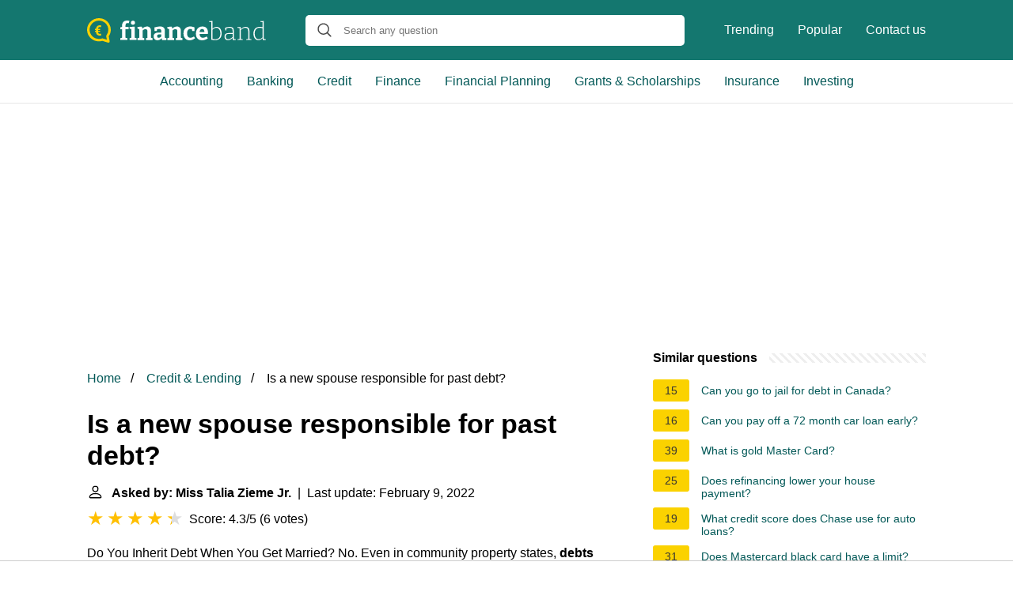

--- FILE ---
content_type: application/javascript; charset=utf-8
request_url: https://fundingchoicesmessages.google.com/f/AGSKWxUoiTDyK-bWLKJI4qR0w9xBjUGa8kSj8DcL5gGtwWGYf0pa0htkqj4gFcs2J8KJg1dGm3JsICg4A9PNt-ftpHtvtVoGNHaYK9Vu4agSNMEoGtsnrNw9Fd3izGGYbyFhejn1Im0shg==?fccs=W251bGwsbnVsbCxudWxsLG51bGwsbnVsbCxudWxsLFsxNzY5MDUzMDEwLDM2NzAwMDAwMF0sbnVsbCxudWxsLG51bGwsW251bGwsWzcsNl0sbnVsbCxudWxsLG51bGwsbnVsbCxudWxsLG51bGwsbnVsbCxudWxsLG51bGwsM10sImh0dHBzOi8vZmluYW5jZWJhbmQuY29tL2lzLWEtbmV3LXNwb3VzZS1yZXNwb25zaWJsZS1mb3ItcGFzdC1kZWJ0IixudWxsLFtbOCwiOW9FQlItNW1xcW8iXSxbOSwiZW4tVVMiXSxbMTYsIlsxLDEsMV0iXSxbMTksIjIiXSxbMTcsIlswXSJdLFsyNCwiIl0sWzI5LCJmYWxzZSJdXV0
body_size: 120
content:
if (typeof __googlefc.fcKernelManager.run === 'function') {"use strict";this.default_ContributorServingResponseClientJs=this.default_ContributorServingResponseClientJs||{};(function(_){var window=this;
try{
var qp=function(a){this.A=_.t(a)};_.u(qp,_.J);var rp=function(a){this.A=_.t(a)};_.u(rp,_.J);rp.prototype.getWhitelistStatus=function(){return _.F(this,2)};var sp=function(a){this.A=_.t(a)};_.u(sp,_.J);var tp=_.ed(sp),up=function(a,b,c){this.B=a;this.j=_.A(b,qp,1);this.l=_.A(b,_.Pk,3);this.F=_.A(b,rp,4);a=this.B.location.hostname;this.D=_.Fg(this.j,2)&&_.O(this.j,2)!==""?_.O(this.j,2):a;a=new _.Qg(_.Qk(this.l));this.C=new _.dh(_.q.document,this.D,a);this.console=null;this.o=new _.mp(this.B,c,a)};
up.prototype.run=function(){if(_.O(this.j,3)){var a=this.C,b=_.O(this.j,3),c=_.fh(a),d=new _.Wg;b=_.hg(d,1,b);c=_.C(c,1,b);_.jh(a,c)}else _.gh(this.C,"FCNEC");_.op(this.o,_.A(this.l,_.De,1),this.l.getDefaultConsentRevocationText(),this.l.getDefaultConsentRevocationCloseText(),this.l.getDefaultConsentRevocationAttestationText(),this.D);_.pp(this.o,_.F(this.F,1),this.F.getWhitelistStatus());var e;a=(e=this.B.googlefc)==null?void 0:e.__executeManualDeployment;a!==void 0&&typeof a==="function"&&_.To(this.o.G,
"manualDeploymentApi")};var vp=function(){};vp.prototype.run=function(a,b,c){var d;return _.v(function(e){d=tp(b);(new up(a,d,c)).run();return e.return({})})};_.Tk(7,new vp);
}catch(e){_._DumpException(e)}
}).call(this,this.default_ContributorServingResponseClientJs);
// Google Inc.

//# sourceURL=/_/mss/boq-content-ads-contributor/_/js/k=boq-content-ads-contributor.ContributorServingResponseClientJs.en_US.9oEBR-5mqqo.es5.O/d=1/exm=ad_blocking_detection_executable,kernel_loader,loader_js_executable/ed=1/rs=AJlcJMwtVrnwsvCgvFVyuqXAo8GMo9641A/m=cookie_refresh_executable
__googlefc.fcKernelManager.run('\x5b\x5b\x5b7,\x22\x5b\x5bnull,\\\x22financeband.com\\\x22,\\\x22AKsRol8CIFtmlhAkYiToD1AzbBWDMs4hDuHRON1_u0nqHK-S6VA6_ORvC9m6LQqGYI0PvjfU1x3TOg7ks5YCrEICnDSKxxG20CLtQOMJPe5KiFEf14uopQnmUEFF-adZRmjndwWzr9YSHpVvGvskEEgZbKUuU4An-Q\\\\u003d\\\\u003d\\\x22\x5d,null,\x5b\x5bnull,null,null,\\\x22https:\/\/fundingchoicesmessages.google.com\/f\/AGSKWxUylXcYSxQf7LKUcAdQH7CW5eVOcxkoOsat3IZroY4MTwtqmDLVOmwNdWlZbl4lgSscodoLleKJXq9RDqBtrZGpdGFa01d47cmPdmvUzlt4IIACjYDWVkX3GpGwlMUvbwT_JJap9w\\\\u003d\\\\u003d\\\x22\x5d,null,null,\x5bnull,null,null,\\\x22https:\/\/fundingchoicesmessages.google.com\/el\/AGSKWxUz63N9Yk0qYU37u1fsq-KiiNOIhPKVcEJuzM9sgMkm5FlDa5FojuMztATh5wqnaHVAn-w_wQPddPxA90QfivIn4gTcboW9eD0HSYL4HdAUGxH4s04IlgQHCCrYvMXmTOWZzjMUZw\\\\u003d\\\\u003d\\\x22\x5d,null,\x5bnull,\x5b7,6\x5d,null,null,null,null,null,null,null,null,null,3\x5d\x5d,\x5b2,1\x5d\x5d\x22\x5d\x5d,\x5bnull,null,null,\x22https:\/\/fundingchoicesmessages.google.com\/f\/AGSKWxWo0hFvBGL8Vh0HXFtBuaUpRF7RpmkWkWawVnNfB5QXAld8P5fee4zd9XQmyUHb1rY9c8O--ZNpoXiON_-mzujnbpjSVBRj0nime1M8M_WJ0TvnQOWLJMGcpVy00GbB1ZstYqkBrA\\u003d\\u003d\x22\x5d\x5d');}

--- FILE ---
content_type: application/javascript; charset=utf-8
request_url: https://fundingchoicesmessages.google.com/f/AGSKWxW6j_OaU3OMVKSn-DUGOWN9DZrBlUedf4Nc9Chcd1pBrFiS3tIYFb0McjpchsmM3Qbhrfiv8-TLYhCAh46MJU-V7GCRGlW27dB6rIwUrGcOqIXHFmedP1p1mTCjFYvDY615agtlMGPRN-ju0gX0mHtTtypG2O1PmAKD70KqRGGj8m4Njse16eXtjCM8/_/vplayerad./adfeedtestview./adtaobao.?poll=ad_/ads/iframe
body_size: -1288
content:
window['b7f40b0d-ccf2-405d-90e5-5d781402ee15'] = true;